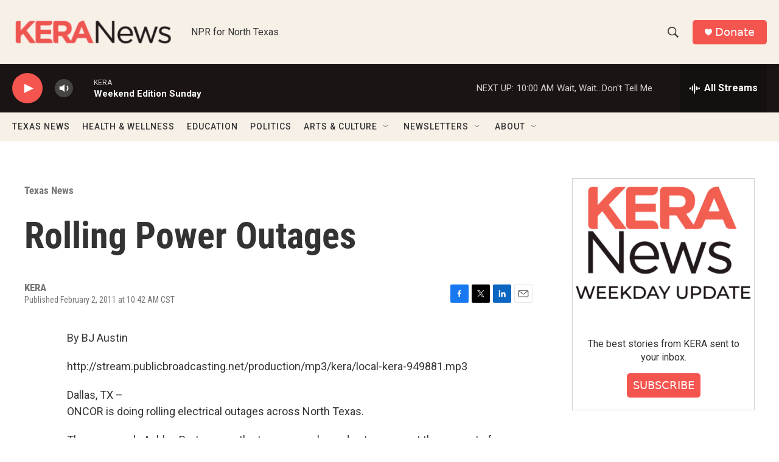

--- FILE ---
content_type: text/html; charset=utf-8
request_url: https://www.google.com/recaptcha/api2/aframe
body_size: 267
content:
<!DOCTYPE HTML><html><head><meta http-equiv="content-type" content="text/html; charset=UTF-8"></head><body><script nonce="9tysOKL10w7rZk7uHdpFhA">/** Anti-fraud and anti-abuse applications only. See google.com/recaptcha */ try{var clients={'sodar':'https://pagead2.googlesyndication.com/pagead/sodar?'};window.addEventListener("message",function(a){try{if(a.source===window.parent){var b=JSON.parse(a.data);var c=clients[b['id']];if(c){var d=document.createElement('img');d.src=c+b['params']+'&rc='+(localStorage.getItem("rc::a")?sessionStorage.getItem("rc::b"):"");window.document.body.appendChild(d);sessionStorage.setItem("rc::e",parseInt(sessionStorage.getItem("rc::e")||0)+1);localStorage.setItem("rc::h",'1768748650028');}}}catch(b){}});window.parent.postMessage("_grecaptcha_ready", "*");}catch(b){}</script></body></html>